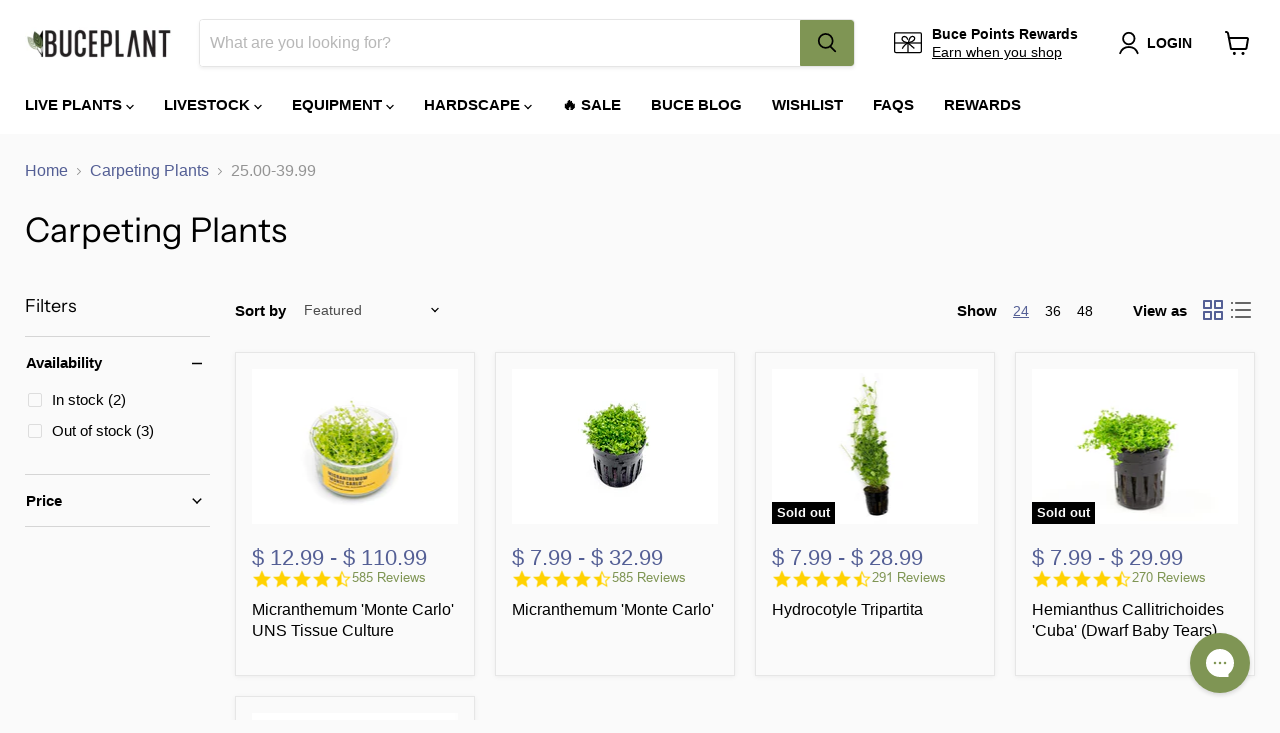

--- FILE ---
content_type: application/javascript; charset=utf-8
request_url: https://searchanise-ef84.kxcdn.com/preload_data.4V6r8A9z6d.js
body_size: 11785
content:
window.Searchanise.preloadedSuggestions=['monte carlo','java moss','floating plants','dwarf hairgrass','amazon sword','pearl weed','anubias nana petite','java fern','red plants','christmas moss','hygrophila pinnatifida','dwarf sagittaria','uns tank','red root floater','rotala rotundifolia','tissue culture','staurogyne repens','water sprite','anubias nana','mini bucephalandra','rimless aquarium','water wisteria','alternanthera reineckii','water lettuce','guppy grass','hydrocotyle tripartita','dwarf baby tears','anubias plants','vallisneria spiralis','weeping moss','hornwort plant','alternanthera reineckii mini','micro sword','ludwigia natans super red','jungle val','drift wood','hair grass','moss ball','bacopa caroliniana','red tiger lotus','carpet plants','stem plants','uns aquarium','lily pipe','anubias barteri','dwarf hair grass','heat pack','cryptocoryne pink flamingo','neocaridina shrimp','bolbitis heudelotii','marsilea hirsuta','lava rock','co2 diffuser','flame moss','horn wort','seiryu stone','blyxa japonica','pogostemon erectus','micranthemum monte carlo','bucephalandra red mini','marimo moss ball','low light plants','plants on driftwood','sagittaria subulata','aqua worx','amano shrimp','rimless tanks','hydrocotyle japan','banana plant','ludwigia palustris','co2 kits','epiphyte plants','helanthium tenellum','rotala h\'ra red','vallisneria nana','lobelia cardinalis','brazilian pennywort','baby tears','uns stand','lily pipes','root tabs','no co2 plants','dragon stone','mother pot','carpeting plants','glossostigma elatinoides','riccia fluitans','aquarium stand','sl aqua','uns 60u','rotala green','java fern trident','background plants','lilaeopsis brasiliensis','mini bolbitis','limnophila aromatica','twinstar led','s repens','bacopa monnieri','bucephalandra godzilla','uns lid','red root','aquarium plants','plant fertilizer','mini pellia','foreground plant','aquarium substrate','ludwigia arcuata','juncus repens','emersed plants','eleocharis parvula','uns controsoil','cherry shrimp','madagascar lace','bucephalandra green wavy','jungle vallisneria','dwarf lily','rotala macrandra','wabi kusa','tiger lotus','crypt parva','floating plant','spider wood','rotala wallichii','limnophila heterophylla','cryptocoryne balansae','canister filter','low tech plants','foreground plants','easy plants','vallisneria americana','gift card','hydrocotyle verticillata','midground plants','anacharis family','rotala bonsai','marsilea crenata','red root floaters','neo co2','echinodorus tenellus','uns 45u','cyperus helferi','eleocharis acicularis','terrarium plants','cabomba aquatica','subwassertang moss','beginner plants','hygrophila polysperma','microsorum pteropus','hygrophila siamensis','pogostemon stellata','cryptocoryne wendtii green','fast growing plants','dwarf sag','on driftwood','riccardia chamedryfolia','red plant','rotala orange juice','mini christmas moss','uns co2','hemianthus callitrichoides','pogostemon stellatus octopus','uns 90l','nerite snails','bonsai tree','rotala hra','plant pack','anubias petite','sword plants','amazon swords','aquarium lights','cryptocoryne lucens','java fern narrow leaf','plant glue','all plants','ultum nature systems','frog bit floating','eleocharis acicularis mini','alternanthera rosanervig','aponogeton ulvaceus','salvinia floating','check valve','ghost wood','rice fish','black pearl','duckweed floaters','anubias coffeefolia','sponge filter','hemianthus micranthemoides','water lily','penny wort','uns p','hc cuba','phoenix moss','co2 regulator','shrimp food','pink flamingo','uns 60s','brownie ghost','uns 30c','bonsai aquarium driftwood','mini coin','myriophyllum mattogrossense','uns tanks','uns all in one','drop checker','betta plants','nano tanks','anubias white','terrarium kit','chain sword','starter pack','stem plant','fish tank','myriophyllum guyana','java fern windelov','u s','air pump','pogostemon helferi downoi','hygrophila araguaia','hydrocotyle leucocephala','black lava rock','tank lids','uns 5n','co2 tank','rotala blood red','plant on driftwood','chihiros led','co2 kit','how to plant an aquatic plant','south america','money wort','micranthemum monte carlo tissue','all in one','african water fern','dragon wood','bucephalandra mini','easy background plants','ent wood','ar mini','bulb plants','betta fish','plant pa','uns 90p','ground cover','rhizome plants','neo flow','cryptocoryne lutea','hygrophila difformis','surface skimmer','echinodorus bleheri','aqua soil','java fern mat','onf flat nano','low tech','aquarium heater','uns filter','beginner plant package','rimless tank','dwarf chain sword','algae control','peacock moss','anubias congensis','mayaca fluviatilis','moss balls','barclaya longifolia','bucephalandra red','eriocaulon sp','potted plants','nana petite','air stone','easy low light','pond plants','free shipping','cryptocoryne wendtii red','salvinia natans','bucephalandra brownie','ludwigia ovalis','cryptocoryne parva','uns 90u','didiplis diandra','fissidens nobilis','nymphaea tiger lotus','frogbit floating','scarlet temple','uns strata','uns light','uns delta 60','algae scraper','marimo ball','najas indica guppy grass','trident fern','paludarium tank','plant weights','co2 tubing','sl aqua nitrifying','lagenandra meeboldii red','plant weight','proserpinaca palustris','bucephalandra brownie ghost','uns aquarium stand','aquario neo soil','ranunculus inundatus','echinodorus aflame','cryptocoryne parva mini','heteranthera zosterifolia','mermaid weed','uns 45s','ludwigia repens','tall aquatic plants','manzanita driftwood','golden nesaea','corkscrew vallisneria','bubble counter','bucephalandra tissue culture','mother plants','cryptocoryne albida red','dwarf hair','back ground plants','10 gallon tank','eleocharis vivipara','cryptocoryne wendtii','aponogeton madagascariensis','blue shrimp','micranthemum umbrosum','algae inhibitor','pearl moss','java fern needle leaf','lamandau mini purple','shrimp plants','aponogeton crispus','cardinal plant','rare plants','filter media','lobelia cardinalis mini','uns aio','rotala vietnam','uns 60l','uns tissue culture','ultra clear tanks','cholla wood','limnophila aquatic','parrots feather','cryptocoryne retrospiralis','free shipping for orders over','easy foreground plants','malaysian driftwood','marimo moss','green wavy','cryptocoryne beckettii','pygmy chain sword','rotala red','coral moss','root tab','epiphytic aquarium plant','easy red plants','terrarium plant','uns scissors','bucephalandra green','crypt wendtii','uns 75p','coontail hornwort','ludwigia white','live plants','red flame sword','salvinia cucullata','star grass','low light','cryptocoryne petchii','eleocharis belem','bucephalandra black pearl','alternanthera lilacina','led light','cryptocoryne wendtii brown','valisneria spiralis','bacopa caroliniana red','brownie blue','ludwigia sedioides','20 gallon tank','shipping cost','lava stone','leveling mat','live fish','hard scape','shallow tank','ludwigia glandulosa','hygrophila corymbosa compact','ludwigia inclinata','nesaea pedicellata golden','marimo moss balls','green cabomba','hydrocotyle tripartita japan','sand substrate','mini bolbitis baby leaf','cryptocoryne undulata','dwarf grass','nano plants','uns 90b','buce mini','fast growing','tank lid','ludwigia peruensis','ammania gracilis','ludwigia red','giant hairgrass','pogostemon stellatus','chihiros wrgb','dwarf aquarium lily','bucephalandra catherinae','littorella uniflora','anubias nana snow white','rotala macrandra red','anubias minima','stainless steel','anubias tissue culture','fissidens moss','dark skeleton king','arrogant blue','emersed plants no co2','5 gallon tanks','uns controsand','wabi kusa plants','eusteralis stellata','uns 30a','uns 40c','moneywort plant','nymphaea stellata','plants on wood','cryptocoryne willisii','phyllanthus fluitans','uns delta','anubias pangolino','uns rimless','tiger lily','aquarium tank','skeleton king','rotala rotundifolia green','crypt spiralis','on wood','aquario neo media','plant on rock','willow moss','najas indica','cardamine lyrata','twin star','ceratophyllum demersum','madagascar lace plant','plant food','dwarf sagittaria subulata','micranthemum micranthemoides','aquario neo diffuser','buce starter pack','rosette sword','echinodorus vesuvius','dymax slim flo','aponogeton boivinianus','aquarium glue','spiky moss','hygrophila angustifolia','neo media','anubias mother pot','betta fish plants','small plants','tank stand','background plant','plant mat','uns long','uns 120p','20 gallon rimless aquarium','dr tank','red cabomba or cabomba','co2 drop checker','fenestratarum mulyadii','rotala rotundifolia orange juice','rotala nanjenshan','cryptocoryne tropica','aquatic plants','ground cover plants','uns 3n','ceratopteris thalictroides','uns 60a','filter tubing','ammania senegalensis','bacopa australis','aquarium plant','rotala rotundifolia red','java fern narrow','fittonia albivenis','buce pack','aquario neo','lagenandra meeboldii','bucephalandra blue','anubias pinto','twinstar nano','light hanging kit','aquascaping tools','hemianthus callitrichoides cuba','ammania bonsai','ludwigia repens red','co2 plants','helanthium quadricostatus','uns delta 30','red cherry shrimp','bolbitis mini','river rock','uns 5s','anubias golden','rotala macrandra mini','anacharis egeria densa','heat packs','piptospatha ridleyi','pacific wood','red mini','low light plants p','mother plant','high light plants','uns atomizer','microsorum trident','anubis nana','dwarf water lily','narrow leaf','java fern mini','pink lady','long plants','aquarium soil','aquarium fertilizer','utricularia graminifolia','alternanthera reineckii rosanervig','rabbit snail','water sprite wisteria','lace plant','uns all in one tank','large plants','plants on stone','tropica 1-2-grow','plant package','plants for','water change','uns 75s','yellow plants','dwarf four leaf clover','low tech carpet plants','co2 check valve','white anubias','natural sand','plant light','lilaeopsis novaezelandiae','onf light','bamboo plant','ludwigia senegalensis','bucephalandra sp','easy beginner plants','ludwigia sp red','on stone','co2 neo','nano tank','red floater','aquarium thermometer','uns tank 5','how to plant','red amazon sword','cryptocoryne nurii','hygrophila lancea araguaia','uns soil','uns 25c','hygrophila compact','bucephalandra purple','helanthium bolivianum','echinodorus parviflorus','uns 120u','lid clips','anubias heterophylla','orange juice','tall plants','elodea anacharis','moss tissue culture','bolbitis difformis','medaka rice fish','uns plant food','anubias mother','how to plant aquatic plants','bolbitis heteroclita','uns 45a','tonina fluviatilis','10 gallon rimless aquarium','anubias bonsai','crypt lucens','myriophyllum tuberculatum','lead bunch','de sa','aquario neo co2','test kit','water sp','elatine hydropiper','air diffuser','red ludwigia','java fer','shrimp net','buce kedagang','dwarf hairgrass culture tissue','uns 16t','creeping jenny','long tank','nymphaea lotus','hydrocotyle sibthorpioides','aquarium lid','needle leaf','buce red','bacopa salzmannii','marsilea angustifolia','sword plant','light stand','phyllanthus fluitans red root floater','anubias barteri nana','blood red','red blade','dry start','ludwigia pink','ludwigia natans','almond leaves','hard water plants','red stem plants','uns cube','nomaphila stricta','alternanthera bettzickiana','nano light','helanthium vesuvius','anubis nana petite','twinstar s series','manten stone','micro swords','hakkai stone','gift cards','rotala narrow leaf sp red','dwarf lily bulbs','ultum nature','echinodorus ozelot','hygrophila corymbosa','shipping options','amazon wood','rotala colorata','lindernia rotundifolia','pogostemon helferi','red lotus','cryptocoryne flamingo','limnophila s','umbrella hair grass','tissue culture moss','broad leaf','uns lids','stem plant dutch pack','red sword','snow white','hornwort bunch','anubias nana pinto','ro water','uns 20c','uns 5t','tropica soil','egeria densa','uns tank stand','anubias mini','plants on rocks','red plants red plants','eleocharis pusillis','plant on wood','mid ground plants','fast growing low light plants','fissidens fontanus','elephant skin stone','fish food','uns 60t','echinodorus reni','low light stem plants','rotala indica','buce tissue culture','rainbow frost','hemianthus cuba','carpet plant','green godzilla','twinstar algae inhibitor','anubias congensis mini','nerite snail','gratiola viscidula','myriophyllum aquaticum','kedagang mini','java fern trident mini','rotala indica bonsai','super red','co2 cylinder','twinstar dimmer','purple blue','petrified wood','water testing','popular plants','mosaic plant','plant bundle','aquatic farmer','valisneria nana','plant glue for aquarium','freshwater shrimp','cryptocoryne usteriana','homalomena sekadau','velvet 3 color buce plant','indian almond leaves','lilaeopsis mauritiana','ug utricularia','controsoil black','blue dream shrimp','potted aquarium plant','dwarf nomaphila siamensis','inline co2 diffuser','anubis’s nana','banana plants','echinodorus red rubin','crypt balansae','boutique seiryu stone','bucephalandra wavy green','aquarium rocks','anubias lanceolata','bonsai driftwood','driftwood stump','easy midground plants','ada soil','anubias stardust','super mini catherinae','stainless steel mesh','uns 45t','root tabs fertilizer','red melon sword','echinodorus hadi red pearl','cryptocoryne mioya','uns regulator','mini buce','gravel vacuum','uns reef','riccardia chamedryfolia mini','twinstar s','plant packs','bucephalandra arrogant blue','iota kit','glass lily pipe','easy no co2','rare aquarium plants','mini dwarf hair grass','bucephalandra belindae','pearlweed pearl','ar mini red','brownie phantom','white plants','crypt lutea','2 gallon aquarium','java fern on driftwood','vallisneria torta','uns shallow','buce mini coin','anubias on driftwood','north america','homalomena insignis','uns rimless tank','crinum thaianum','rotala sp green','crushed lava gravel','plant collection','crinum calamistratum','anubius nana','aqua worx orion','red rubin','accent stones','crystal red shrimp','nymphoides aquatica','buce plant','60u stand','ada aquarium','bucephalandra theia','shrimp tank','assassin snails','echinodorus rose','rotala h’ra','rotala vietnam hra','velvet 3 color','eleocharis montevidensis','floaters plants','pogostemon octopus','coconut shell','all in one tank','red moss','uns 45l','echinodorus xinguensis','buce godzilla','epiphytic plants','lava gravel','red cherry','twinstar light','pellia moss','eriocaulon sp quinquangulare red','on rock','flowering plant','bucephalandra lamandau mini purple','pink plants','uns delta 90','freshwater plants','wavy green','ludwiga red','gel super glue','hygrophila lancea','5 gallon tank','bucephalandra kedagang','rotala wallichi','deep purple','moss on driftwood','hob filter','alternanthera reineckii red','cryptocoryne beckettii petchii','anubias mini coin','rabbit snails','cryptocoryne red','anubias chili','plants for betta fish tank','hygrophila corymbosa siamensis','carpeting plant','onf flat one','lobelia cardinalis red','moss mat','private collection','parrot feather','christmas moss on driftwood','rimless aquariums','anubias tissue','uns titan 1','microsorum pteropus trident','uns 120s','cryptocoryne wendtii green gecko','carnivorous plant','uns 90s','hygrophila chai','onion plant','60u tank','super glue','alternanthera bettzickiana red','water pump','bucephalandra variegated','cryptocoryne affinis','ice pack','red aquarium plants','twinstar ea','rotala mexicana','ludwigia super red','alternanthera red broad leaf','uns reef system','easy stem plants','purple plants','pennywort hydrocotyle','dwarf baby','black forest spiderwood','pogostemon deccanensis','anubias barteri var nana','river stones','alternanthera rosaefolia','anubias golden coin','epiphytes plants','uns substrate','red tiger lily','bushy plants','aquarium sand','stem on','potamogeton gayi','cube aquarium','cryptocoryne walkeri','mini java fern','uns foresta','rotala tissue culture','uns aquariums','siamese algae eaters','ramshorn snail','bucephalandra kedagang red','eleocharis parvula mini','easy green','selaginella erythropus ruby red club moss','water test','java moss driftwood','uns co2 regulator','attached plants','tank cover','uns glass lid','water conditioner','java fern petite','rotala coin leaf','uns blitz','bucephalandra mini coin','tall hairgrass','uns 90l aquarium stand','eleocharis mini','vallisneria gigantea','borneo fern','vallisneria contortionist','fish tanks','lily pads','najas guppy grass','riccia moss','anubia white','suction cups','black aquarium','aquario neo co2 diy co2 kit','black mountain seiryu stone','cryptocoryne axelrodi','dwarf sword','aquarium kit','cryptocoryne tissue culture','south american plants','twinstar 600e','co2 cartridge','red aquatic','cryptocoryne hudoroi','bucephalandra skeleton king','caridina shrimp','water fern','bucephalandra tissue','ludwigia green','brownie phoenix','buce brownie','aquarium rock','plants on driftwood and stone','hang on back filter','9 gallon tank','uns 45u lid','emergent plants','anubias snow white','red floating plants','co2 bubble counter','moss on stainless steel','pagoda stone','sl aqua substrate','plants for shrimp','aquarium stands','crypts plants','riccardia moss','bacopa monnieri moneywort','uns tools','anubis barteri','rotala ceylon','uns stra','bacopa salzmannii purple','flowering aquatic plant','duckweed floater','japan clover','chihiros wrgb ii','anacharis densa','corkscrew val','mini plants','30c lid','vallisneria spiralis leopard','neo diffuser','frogbit plant','no co2 plants low light','insulated packaging','plants attached to driftwood','uns strata seiryu stone','uns 90la','pearl grass','hemianthus callitrichoides cuba dwarf baby tears','high ph plants','blyxa aubertii','anubias afzelii','low tech background plants','red bucephalandra','tonina belem','brownie purple','uns dual aio','cold water plants','brownie jade','substrate for plants','large driftwood','vacuum siphon','borneo plants','dwarf water','mountain stone','bucephalandra deep purple','uns tubing','low light plants aquarium','twinstar e','growth rate fast','green gecko','homalomena sp','liquid fertilizer','echinodorus marble queen','lead weight','6 gallon tank','echinodorus cordifolius','cube tank','onf flat','alternanthera variegatus','catherinae red','plant holder','red shrimp','aquasoil substrate','wisteria plant','rotala indica green','hedyotis salzmannii','uns 180u','albida red','iota terrarium','glass stand','co2 checker','long aquarium','nomaphila variegatus','40 gallons tank','tiger shrimp','floating plants easy','needle leaf java fern','anubias barteri broad leaf','taxiphyllum sp','buce moss','dymax filter','red stem plant','cryptocoryne undulatus','java fern tissue culture','red buce','20 gallon long','live shrimp','hanging kit','anubias nana bonsai','uns 25s','short plants','hygrophilia pinnatifida','hydrocotyle tripartita mini','eel grass','elodea densa','anubias white rose','60u lid','team buce plant starter pack','potomageton gayi','grape wood','microcarpaea minima','super mini','aquatic moss','crypt tropica','lava rocks','vesicularia dubyana','twinstar b','cryptocoryne wendtii bronze','chihiros hanging kit','anubias nan','uns 30t','ozelot sword','water weed','super red mini','temple plant','christmas moss cup','diy co2','rili shrimp','cryptocoryne undulata red','lysimachia nummularia','uns ultra clear tanks','southeast asia','pothos plant','crypt red','glass cleaner','72 hour heat pack','coconut cave','brownie sugar','mini sword','neo soil','uns tissue','paludarium plants','co2 splitter','uns light hanging bar','baby dwarf tears','echinodorus magdalenensis','uns tank lids','water lilies','valisneria americana','anubius nana petite','aquarium background','bucephalandra brownie blue','drift wood plants','from bit','ludwigia inclinata cuba','white plant','giant baby tears','ludwigia peruensis/gladulosa var diamond','blue dream','java f','carpeting plants easy','java fern black forest','red flame','club moss','pearl weed tissue culture','30 gallon tank','red tiger','rotala florida','no co2','buce red mini','contact us','aquario neo flow lily pipes','slate rock','nano filter','pleco fish','water wisteria/hygrophila','bucephalandra red blade','cold pack','cryptocoryne sri lanka','monoselenium tenerum','uns delta 120','echinodorus red','feeding ring','stones rocks','uns 45c','uns canister filter','90p stand','aquarium lids','saltwater plants','aqua neo','bloody mary shrimp','schismatoglottis roseospatha','nymphoides aquatica banana plant','dosing pump','alternanthera reineckii rosaefolia','manzanita wood','uns 16c','sl aqua magic powder','mini purple','cory catfish','black forest','bucephalandra peacock','tri color','anubias coin','amazon from bit','white rose','neo skimmer','melon sword','bunch plants','bucephalandra purple blue','red scorpio','brine shrimp','ludwigia dark orange','bio media','small aquarium plants','aponogeton longiplumulosus','uns cabinet','bucephalandra velvet','rotala vietnam h\'ra','uns mini co2','uns 60u stand','uns stands','uns 35a','echinodorus big bear','icelandic lava stone','java fern philippine','canister filters','dragon\'s tongue','week aqua','floating tissue culture plants','sulawesi shrimp','river stone','red dwarf lily','give away','black sand','led dimmer','chihiros wrgb ii pro','bristlenose pleco','uns 25t','mini red','on lava stone','tissue culture bucephalandra','best plants','aquatic plant bulbs','dual aio','90u stand','red stem','mother pots','terrestrial plants','eriocaulon cinerum','marble queen','water sprite plant','bucephalandra hades','mini moss','lilaeopsis brasilensis','downoi pogostemon','narrow leaf java fern','bacopa amplexicaulis','anubias pack','plant bundles','rotala macrandra mini butterfly','microsorum pteropus narrow','tall grass','on stainless steel','ludwigia sp','baby tear','ohko stone','amazon sword mini','wabi kusa balls','echinodorus quadricostatus','strata pro','brackish plants','4 gallon tank','crypt wendtii green','beginner plant','twinstar sa','protein skimmer','aquario water conditioner','cabomba cabomba','co2 injection','rotala sunset','lineata subwassertang','liverwort plant','uns mini','cotton thread','quick release double tap','four leaf clover','african fern','bucephalandra clump','cryptocoryne pink','pink panther','aridarum sabertooth','rotala h','stem pack','uns controsoil black','rotala fujian','neo mixer','easy to care for plants','eriocaulon cinereum','75 gallon aquarium','plant led light','low light aquarium plants','java moss on driftwood','uns paludarium','hardy plants','flat nano','monte car','parva mini','blue bolt','uns sand','hardscape stone','tank and stand','alternanthera mini','wolf stone','buce green wavy','90p tank','echinodorus grandifolius','cryptocoryne spiralis','chihiros b series','co2 not required','bucephalandra pot','anubias butterfly','ludwigia palustris red','eriocaulon polaris','ludwigia sp white','purple waffle','dwarf sa','bucephalandra biblis','uns tall','catappa leaves','anubias driftwood','betta plants for tank','marsh stone','pacific driftwood','aquarium driftwood','homalomena humilis','java fern mother pot','chili rasbora','uns atmos','chihiros light','dwarf hair grass uns tissue culture','anubias nangi','uns plants','anubia nana petite','mini clump','slow growing plants','uns ato','nitrifying bacteria','black beard algae','tetra fish','crypt parva mini','mist maker','black water','planting instructions','uns tank lid','goldfish safe plant','foresta mat','trident mini','cryptocoryne tissue','black lava','forest driftwood','uns titan','mini fern','red tiger lotus plant','rotala mini','onf nano','dwarf ha','anubias broad leaf','filter sponge','in vitro','rotala ro','red foreground plants','aqua rio','surface plants','inline diffuser','ludwig is','dragon stone showpieces','floating fern','light hanging','uns controsoil brown','bucephalandra brownie phoenix','uns 5n nano aquarium','liquid co2','have fern','tissue culture anubias','intake guard','crypt willisii','filter sock','octopus plant','wysiwyg showpieces','red floaters','aquario neo outlet','bucephalandra black','driftwood plants','ceratopteris siliquosa','pink plant','disposable co2 cartridge','tall aquarium','sexy pink','mini hair grass','beginner plant pack','co2 not necessary','echinodorus peruensis','hottonia palustris','water onion','uns fertilizer','glass iota','uns dual','drosera rotundifolia','glass aquarium','hygger light','how to plant stem plants','reineckii mini','twinstar 600s','amazon sw','carnivorous plants','floater plants','jade stone','neo air','bucephalandra sp red','dwarf hygrophila','uns skimmer','neo tab','trident java fern','anubias sp','tissue culture plants','starter kit','bucephalandra lamandau','black tears','aio aquarium','madagascar lace bulb','anubias glabra','red r','ludwigia diamond','uns 50c','freshwater fish','uns pro','red crypt','ludwigia cuba','echinodorus fancy twist','rotala bangladesh','bucephalandra farmed','insulated box','suction cup','anubias nana petite white','hemigraphis repanda','brownie firebird','warm water plants','sagittaria subulata dwarf','neo inlet','mini regulator','super red ludwigia','chihiros slim','7 gallon tank','rotala narrow leaf','crypt petchii','isoetes japonica','filter pipe','barclaya longifolia red','echinodorus major','riccia crystalwort fluitans','dutch pack','log wood','java fern needle','ultum tank','ludwigia tissue culture','water s','echinodorus red flame','african plants','crushed gravel','ancient stone','light timer','anubias frazeri','stand uns','red lava rock','contrast soil','selaginella wallichi','aquarium light','brownie brown','bacter ae','elephant stone','nano spiderwood','baby food','75p stand','myriophyllum elatinoides','moss on','green water','indian fern','blue plants','uns valve','yellow shrimp','fern moss','buce plants','riccardia chamedryfolia moss','30c stand','lighting for','crypt retrospiralis','top water plant','pennywort brazilian','red rotala','needle leaf ludwigia','go by','rotala super red','clay moss ball','green water labs','lemon bacopa','prefilter sponge','aquarium grass','aridarum mini','buce catherinae','red rubin sword','rotala orange','power head','buce black pearl','staurogyne repen','15 gallon rimless','platinum glosso','banana lily','bacopa purple','live plant','uns 60e','lily pad','buce tissue','myriophyllum tetrandrum','water wisteria/hygrophila difformis','rotala rot','6 gallon long','glass lids','dry start plants','high light','mini anubias','buce blue','cryptocoryne affinis red','buce purple','30 gallon rimless tank','tank mat','dwarf hairgrass tissue culture','auto top off','eleocharis parvulus mini','co2 uns','anubias barteri petite','water spr','ludwigia mini','hardy aquarium plants','ultra clear rimless aquarium','twinstar c','java fern narrow mini','uns co2 kit','45u lid','co2 canister','cryptocoryne costata','reef system','brownie helena','on mat','rotala r','ludwigia brevipes','uns aquarium long','control soil','fire moss','moss tissue','green stem plants','dwarf amazon sword','bamboo cane','cabomba piauhyensis','cryptocoryne blassii','uns 60u lid','floating ring','fish net','new plants','algae brush','airline tubing','uns 5 gallon','mini catherinae','uns 40a','easy plant','rotala manipurensis','aquarium mat','java fern flaming','dwarf hai','rotala h\'ra','90l lid','bolbitis heteroclita difformis','flowering plants','bucephalandra moss','cryptocoryne pygmaea','rotala narrow','dwarf anubias','crypt wendtii red','light shade','glossostigma elatinoide','nana golden','water test kit','rhino stone','uv sterilizer','marimo balls','buce wavy green','rainbow marble','beginner package','crypt albida','5n lid','java ferns','sand waterfall','ludwigia atlantis','twinstar e series','aquatic plant','weeping willow moss','nano fish','red cabomba','bucephalandra titan','media tower','wabi kusa ball','rimless lid','ludwigia dark red','anubias broad white','aquarium moss','low tech stem plants','crystalwort riccia fluitans','easy plants without co2','uns strata pro','lace rock','lily pipe holder','java mat','crypt undulata','double tap','120u stand','nano tank plants','tds meter','microcarpaea minima merrill','fresh water plants','lamandau mini','planted tank','moss bridge','leopard vallisneria','amazon sword plants','hard water','monte c','echinodorus ozelot red','windelov java fern','creeping plants','rimless tanks lids','hair algae','cryptocoryne spiralis red','aqua worx aquarium stand','moss on wood','pest snails','purple plant','red tiger lotus lily','red roo','bucephalandra lamandau mini red','a growing aquarium plant','golden coin','rotala tissue','hornwort plants','echinodorus harbich','rotala rotun','small driftwood','hygrophila polysperma green','anubias barteri var barteri','crypt becketii','ada sand','bucephalandra brownie purple','bobltis mini','anubias variegated','moss culture','quarantine plants','cool pack','hygrophilia difformis','cholla driftwood','duck weed floating','betta tank','river rocks','black angel','xmas moss','bolbitis heudelotii difformis','kir royale','anubias gold coin','hygrophila sp chai','red cherry bucephalandra','hanging light','anubius barteri','cryptocoryne wendtii tropica','anubis petite','red tissue culture plants','co2 atomizer','algae eater','snail food','bookshelf aquarium','uns 3t','azolla filiculoides','aquarium kits','immersed plants','anubias na','bucephalandra pink lady','plant anchor','glass lid','fast growing stem plants','uns pinsettes','ludwiga sp red','green plants','isoetes velata var sicula','pista stratiotes','anubias nana golden','delta mini','anubias barteri round golden coin','shrimp hide','50 gallon aquarium','water spri','peace lily','easy plants no co2','anubias petite nana','crypt pink flamingo','chihiros b','cryptocoryne brown','echinodorus uruguayensis','wave maker','uns accessories','planted driftwood','echinodorus horizontalis mini','moss pack','accent rubble','buce green','aquario neo flow','filter hose','salvinia natans floating fern','black spiderwood','staurogyne porto velho','rotala sp h\'ra','monte ca','buce clump','amazon frogbit floating','ramshorn snails','buce brownie ghost','water le','melawi blue','easy low light plants','plant on stone','willow hygro','assassin snail','uns bar','echinodorus small bear','fire red cherry shrimp','shallow tanks','aquario neo skimmer','uns aquarium stand and tank combo','bucephalandra godzilla red','white sand','floating moss','uns s','sol light','rotala plants','big bear','uns bonsai','light bar','vesicularia sp','uns 20 gallon','anubias on','plants on mats','sl aqua soil','dwarf h','quick release','ug plant','kedagang round','myrio green','rotala wayanad','homalomena sp sekadau south','buce on driftwood','orange plants','on lava rock','clay ball','uns 12 gallon','chihiros shade','echinodorus red devil','uns canister','orange shrimp','limestone rock','aquarium lily','mini christmas','crystal red','dark green plants','dark skeleton king bucephalandra','star moss','anubias n','cryptocoryne usteriana red','bucephalandra catherinae red','medium light plants','bba remover','twinstar b line','echinodorus barthii','utricularia graminifolia tissue culture','hemianthus micranthemoides pearl weed','hanging bar','mayaca sellowiniana','echinodorus martii','hygrophilia corymbosa','bamboo plants','nesaea golden','air plant','rotala macrandra green','90l stand','easy care plants','qanvee gravel vacuum siphon','java fe','hygrophila stricta','co2 indicator','uns stone','anubias nana white','mid ground','bee shrimp','plant fertilizer root tabs','cryptocoryne green','turtle plants','glue for plants','uns t','ludwigia palustris super red','sri lanka','tiger wood','anubias barteri striped','red dwarf aquarium lily','45u stand','ultum nature tank','water lett','bolbitis fern','aquario neo inlet','south american','dwarf tears','catherinae green','moss driftwood','red cryptocoryne','mini super red','micro sword lilaeopsis novaezelandiae','breeder box','nesaea crassicaulis','seed plants','buce pot','accent stone','uns light hanging kit','grass like plants','glass top','dwarf chain swords','low light plant','floating moss ball','water l','s repens tissue','medium light rhizome aquarium plants','dragon claw','tetras fish','twinstar 900s','uns 10 gallon','slim flo','monte carlo tissue','betta food','aquarium filter','chihiros wrgb2','fish plants','fissidens nobilis moss','ruffle sword','alita air pump','light dimmer','echinodorus helanthium tenellus','mondo grass','twinstar m5','spike moss','crushed lava','gh booster','water plants','terrarium moss','uns 20t','60l lid','java trident','uns clear tanks','uns check valve','bucephalandra rainbow','amazon sword plant','aquascape tools','java fern philippine mini','discus plant','crypt nurii','compact sword','floating aquarium plants','aquaworx stand','uns 40c stand','large anubias','uns tool','java mini','frog but','crypt tissue culture','staurogyne bihar','plant lights','semi aquatic','grow light','rotala rotundifolia h\'ra','uns contrast','sl aqua more','uns strata seiryu stone type 2','ludwigia crystal','low light carpet plants','caridina cantonensis','uns 5e','selaginella kraussiana','aqua worx iota','bleach treatment','uns light bar','red anubias','neo flow premium','water trumpet','asian plants','java fern on rock','buce basket','gold coin','neo co2 diffuser','rose sword','pipe cleaner','anubias short and sharp','driftwood accent roots','plants on rock','hygrophila difformis water wisteria','aquario neo mixer','bucephalandra care','for beginners','giant hair grass','uns rimless aquarium','dwarf lily plant','stand for','plant roots','iron supplements','neocardina shrimp','h ra','uns 30c lid','farmed bucephalandra','delta filter','dwarf baby tear','thors hammer','co2 refill','bucephalandra pink','plant tabs','eco complete','crypt wendtii brown','algae wafers','calcium supplement','plant for shrimp','japanese plant','shrimp bacteria','brownie hermes','dark angel','baby leaf','najas grass','anubias nana on driftwood','red under','ph 8.0 plants','rotala b','aquario neo flow premium','shrimp tunnel','anubias on stone','tall tank','3 gallon rimless','chihiros dosing','aquarium 20 gallon','crushed lava rock','moss cotton','bright well','moss mesh','rotala pink','algae remover','hygrophila p','uns 90u stand','rotala red cross','aquatic farmer tissue culture','peat moss','in line diffuser','sale plant','non co2','echinodorus muricatus','glass cover','hose 12/16mm','twinstar 450e','pleco cave','60s lid','limnophila belem','uns 75p stand','colorful plants','water lettuce pista stratiotes','red melon','beginner pack','homalomena silver','40c stand','jungle va','shrimp substrate','10 gallon aquarium','eos n7','wendtii red','african water fern bolbitis heudelotii','giant vallisneria','fiber mat','labisia turtle back','crypt brown','bucephalandra pygmaea','cryptocoryne p','twinstar reactor','brown algae','drop checker solution','pro tubing','pea puffer','wendtii green','shrimp care','scissors for trimming plants','microsorum windelov','eriocaulon vietnam','vallisneria corkscrew','fin rot','cryptocoryne albida costata','crinum calamistratum aquarium plants','val nana','co2 system','120p stand','red lily','amazon swo','green rotala','live rock','curved scissors','water sprit','sp red','uns mat','bucephalandra black angel','fertilizer for aquatic plants','twinstar sp','plants to','coin leaf','extremely rare','rotala hra vietnam','plants for nano tank','16 gallon rimless 40c aquarium tanks','dutch style','bucephalandra kedagang round','aridarum narrow','uns gal','ludwiga family','micranthemum ‘monte carlo’','red rili','glass pipe','uns prism','mighty aquarium filter hob','uns 90l stand','paintball co2','echinodorus horemanii red sword','ophiopogon japonicus','eleocharis sp mini','s repen','purple adonis','twinstar ca','aquarium top','alternanthera reineckii pink','lid clip','hardscape material','magic powder','bucephalandra kedagang mini','spikey moss','bucephalandra on driftwood','aquarium rimless','bacopa colorata','dymax stainless steel lily pipe w surface skimmer × 1','algae eaters','arrowhead plant','bucephalandra wavy','uns nano','rotala ramosior florida','micro co2','aquario diffuser','180u aquarium','anubias nana thick leaf','horned nerite snails','uns diffuser','bacopa monnieri variegatus','ben an','uns background','mini trident','bucephalandra pack','shinnersia rivularis','chihiros c2','plants for foreground','show pieces','pearl wee','blue buce','tall plant','rotala rotund','uns refugium','bucephalandra phantom','1 gallon tank','co2 line','water changer','stand with tank','juncus repens uns tissue culture','bucephalandra catherinae green','moss rock','anubias mother plant','aquatic grass','legit fish food','little star','flourish excel','co2 inline','2 gallon tank','milfoil myriophyllum','planting culture','purple cabomba','blyxa japonica blyxa','mini pellia liverwort','crystal shrimp','micranthemum micranthemoides pearlweed','background light','blue velvet shrimp','sale plants','bucephalandra velvet 3 color','rotala indica red','neo outlet','rotala ma','uns hanging kit','back light','shrimp plant','anubias gold','mini pellia moss','green water labs algae control','radican sword','bucephalandra marble','wood with plant','red stem plant pack','anacharis elodea','eusteralis stellata pogostemon stellata','uns 35e','nana pinto','jungle val plants','kedagang original','amazon s','crypt green','clip on light','brownie red','mini co2','red tissue culture','low growing plants','aquarium easy green','uns 60c','neo lily','90u aquarium','rotala pearl','uns 16s','anubias barteri butterfly','snowball shrimp','uns tank and stand','blue velvet','java fern driftwood','pond tank','anubias golden nana','shrimp cave','ludwigia twister','vesicularia montagnei','tiger lo','sphagnum moss','dechlorinate water','solenoid valve','vivarium plants','tropica aquarium soil','alternanthera reineckii bronze','rimless tank lid','dark green','plants for betta','rgb light','floating plan','micranthemum callitrichoides','top off','basin wood','taxiphyllum sp spiky','uns 60 u','ultum nature systems 60s','light mount','java fern mother','dwarf nomaphila','silver stein','fine sand','bucephalandra skeleton'];